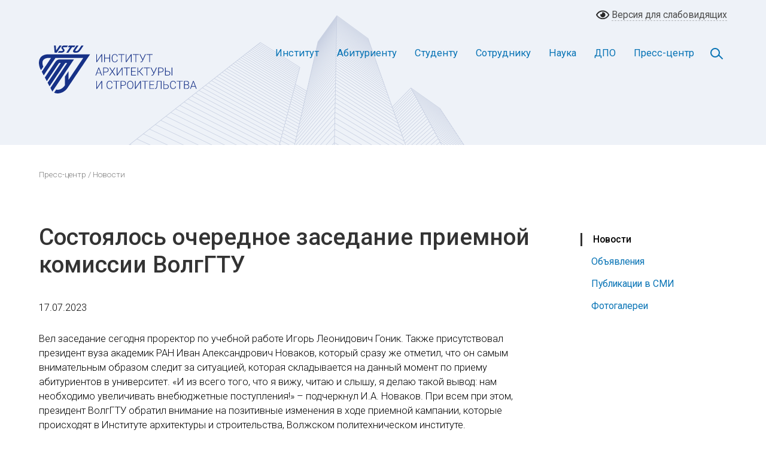

--- FILE ---
content_type: text/html; charset=UTF-8
request_url: https://vgasu.ru/press-service/news/sostoyalos_ocherednoe_zasedanie_priemnoy_komissii_volggtu/
body_size: 11725
content:
<!DOCTYPE html>
<html xmlns="http://www.w3.org/1999/xhtml" xml:lang="ru" lang="ru">
<head>
<meta http-equiv="X-UA-Compatible" content="IE=edge" />
<link rel="shortcut icon" type="image/x-icon" href="/bitrix/templates/mfrog/favicon.ico" />
<meta http-equiv="Content-Type" content="text/html; charset=UTF-8" />
<link href="/bitrix/templates/mfrog/components/bitrix/menu/horizontal_multilevel/style.css?15973013494664" type="text/css"  data-template-style="true"  rel="stylesheet" />
<script type="text/javascript">var bxDate = new Date(); document.cookie="BITRIX_SM_TIME_ZONE="+bxDate.getTimezoneOffset()+"; path=/; expires=Sun, 17 Jan 2027 13:52:10 -0400"</script>



<script type="text/javascript"  src="/bitrix/cache/js/s1/mfrog/template_5a44f0f041eca34b8aff0e80b9975190/template_5a44f0f041eca34b8aff0e80b9975190_v1.js?1721926707848"></script>
<script type="text/javascript">var _ba = _ba || []; _ba.push(["aid", "15da69028280c51360f7b30bf71f0075"]); _ba.push(["host", "vgasu.ru"]); (function() {var ba = document.createElement("script"); ba.type = "text/javascript"; ba.async = true;ba.src = (document.location.protocol == "https:" ? "https://" : "http://") + "bitrix.info/ba.js";var s = document.getElementsByTagName("script")[0];s.parentNode.insertBefore(ba, s);})();</script>


<meta name="viewport" content="width=device-width, initial-scale=1">
<link href="/bitrix/templates/mfrog/css/bootstrap.css" rel="stylesheet" type="text/css">
<link href="/bitrix/templates/mfrog/css/style_0423.css" rel="stylesheet" type="text/css">
<!-- <script src="https://ajax.googleapis.com/ajax/libs/jquery/1.11.0/jquery.min.js"></script> -->
<script src="https://code.jquery.com/jquery-latest.min.js"></script>
<script src="/bitrix/templates/mfrog/js/bootstrap.min.js"></script>
<script src="/bitrix/templates/mfrog/js/menu.js"></script>
<script src="/bitrix/templates/mfrog/js/cookie.js"></script>
<script src="/bitrix/templates/mfrog/js/gallery.min.js"></script>
<!-- <script src="/bitrix/templates/mfrog/js/forms.js"></script> -->
<script src="/bitrix/templates/mfrog/js/carousel.min.js"></script>
<title>Состоялось очередное заседание приемной комиссии ВолгГТУ</title>
<link href="/bitrix/templates/mfrog/css/color.css" rel="stylesheet" type="text/css">
</head>
<body>
<div id="panel"></div>
	<!-- Blind Block -->
	<section class="blind_wrapper">
		<div class="container-fluid full">
			<div class="row">
				<div class="col-md-4 blind-left-column">
					<div class="font-size">Размер шрифта</div>
					<div class="resizer-block">
						<ul class="resizer">
							<li class="small"><a href="#">A</a></li>
							<li class="medium"><a href="#">A</a></li>
							<li class="large"><a href="#">A</a></li>
						</ul>
					</div>
				</div>
				<div class="col-md-4 blind-center-column">
					<div class="color-scheme">
						<span class="color">Цветовая схема</span>
						<a href="#" class="white">A</a>
						<a href="#" class="black">A</a>
						<a href="#" class="blue">A</a>
					</div>
				</div>
				<div class="col-md-4 blind-right-column">
					<a class="blind-img" href="#"><span class="no_blind_span">Обычная версия</span></a>
				</div>
			</div>
		</div>
	</section><!-- Blind Block END-->
	<!-- Desktop Header -->
	<header id="desktop-header">
		<div class="container-fluid blind">
			<div class="row">
				<div class="col-md-6 blind-left">
					<div class="language-selector">
						<span class="lang-rus active"><a href="#">RUS</a></span>
						<span class="lang-eng"><a href="#">ENG</a></span>
					</div>
				</div>
				<div class="col-md-6 blind-right">
					<a class="blind-img-color" href="#"><span class="blind_span">Версия для слабовидящих</span></a>
				</div>
			</div>
		</div>
		<div class="container-fluid full" id="navbar">
			<div class="row">
				<div class="col-md-12">
					<div id="st-navbar-desktop-wrapper" class="st-navbar-desktop-wrapper">
						<div class="st-navbar-desktop">
							<div class="header" id="header-block">
								<div class="st-navbar-desktop-logo">
									<a class="st-navbar-desktop-logo-link" title="ИАиС ВолгГТУ" href="/">
										<svg version="1.1" xmlns="http://www.w3.org/2000/svg" xmlns:xlink="http://www.w3.org/1999/xlink" x="0px" y="0px" viewBox="0 0 265 80" style="enable-background:new 0 0 265 80;" xml:space="preserve">
      <path style="fill-rule:evenodd;clip-rule:evenodd;fill:#163187" d="M104.58,14.5h1.12v13.23h-1.12v-11.32l-7.53,11.32h-1.13v-13.23h1.13v11.31l7.53-11.31h0ZM118.89,27.72h-1.13v-6.34h-7.56v6.34h-1.12v-13.23h1.12v5.93h7.56s0-5.93,0-5.93h1.13s0,13.22,0,13.22h0ZM131.61,23.6c-.15,1.39-.65,2.46-1.49,3.2-.84.74-1.97,1.11-3.37,1.11-.98,0-1.85-.24-2.6-.73-.76-.49-1.34-1.19-1.75-2.09-.41-.9-.62-1.93-.63-3.09v-1.72c0-1.18.2-2.22.62-3.13.41-.91,1-1.61,1.77-2.11.77-.49,1.66-.74,2.67-.74,1.42,0,2.54.38,3.36,1.15.82.76,1.3,1.82,1.43,3.17h-1.13c-.28-2.25-1.5-3.37-3.66-3.37-1.2,0-2.15.45-2.86,1.35-.71.9-1.07,2.14-1.07,3.72v1.62c0,1.53.35,2.75,1.04,3.65.69.91,1.63,1.36,2.81,1.36s2.05-.28,2.64-.84c.6-.56.96-1.4,1.1-2.52h1.13ZM143.04,15.45h-4.53v12.28h-1.12v-12.28h-4.52v-.95h10.17v.95h0ZM153.87,14.5h1.12v13.23h-1.12v-11.32l-7.53,11.32h-1.13v-13.23h1.13v11.31l7.53-11.31h0ZM167.1,15.45h-4.53v12.28h-1.12v-12.28h-4.52v-.95h10.17v.95h0ZM173.64,22.97l3.76-8.47h1.32l-5.11,11.07-.33.63c-.64,1.14-1.58,1.72-2.83,1.72-.37,0-.65-.03-.85-.1l.1-.91c.13.04.38.07.76.07.75,0,1.35-.38,1.81-1.15l.23-.41.57-1.18-5-9.72h1.28l4.31,8.47h0ZM190.04,15.45h-4.53v12.28h-1.12v-12.28h-4.52v-.95h10.17v.95h0ZM103.03,46.33h-6l-1.36,3.72h-1.17s5.01-13.23,5.01-13.23h1.06s5.01,13.23,5.01,13.23h-1.16s-1.37-3.72-1.37-3.72h0ZM97.37,45.38h5.3l-2.65-7.2-2.65,7.2h0ZM108.62,44.67v5.38h-1.12v-13.23h4.5c1.38,0,2.46.35,3.25,1.05.8.7,1.2,1.67,1.2,2.9s-.38,2.2-1.15,2.88c-.77.68-1.88,1.01-3.33,1.01h-3.36ZM108.62,43.72h3.39c1.08,0,1.91-.26,2.48-.78.57-.51.85-1.23.85-2.15s-.28-1.65-.85-2.19c-.56-.55-1.37-.82-2.41-.83h-3.46s0,5.95,0,5.95h0ZM122.7,42.42l3.72-5.6h1.34l-4.38,6.52,4.51,6.7h-1.35s-3.85-5.78-3.85-5.78l-3.87,5.78h-1.33l4.52-6.7-4.39-6.52h1.34s3.72,5.6,3.72,5.6h0ZM138.75,36.82h1.12v13.23h-1.12s0-11.32,0-11.32l-7.53,11.32h-1.13s0-13.23,0-13.23h1.13v11.31l7.53-11.31h0ZM151.97,37.77h-4.53v12.28h-1.12s0-12.28,0-12.28h-4.52v-.95h10.17v.95h0ZM161.41,43.71h-6.19v5.39h7.11v.95h-8.23s0-13.23,0-13.23h8.18v.95h-7.07v4.99h6.19v.95h0ZM167.67,43.84h-1.82v6.21h-1.12s0-13.23,0-13.23h1.12v6.06h1.76l5.12-6.06h1.41l-5.43,6.5,5.83,6.73h-1.39s-5.48-6.21-5.48-6.21h0ZM185.54,37.77h-4.53v12.28h-1.12s0-12.28,0-12.28h-4.52v-.95h10.17v.95h0ZM192.09,45.3l3.76-8.47h1.32l-5.11,11.07-.33.63c-.64,1.14-1.58,1.72-2.83,1.72-.37,0-.65-.03-.85-.1l.1-.91c.13.04.38.07.76.07.75,0,1.35-.38,1.81-1.15l.23-.41.57-1.18-5-9.72h1.28l4.31,8.47h0ZM200.47,44.67v5.38h-1.12v-13.23h4.5c1.38,0,2.46.35,3.25,1.05.8.7,1.2,1.67,1.2,2.9s-.38,2.2-1.15,2.88c-.77.68-1.88,1.01-3.33,1.01h-3.36ZM200.47,43.72h3.39c1.09,0,1.91-.26,2.48-.78.57-.51.85-1.23.85-2.15s-.28-1.65-.85-2.19c-.56-.55-1.37-.82-2.41-.83h-3.46s0,5.95,0,5.95h0ZM211.93,42.57h3.28c.9,0,1.68.15,2.34.45.66.3,1.16.73,1.51,1.29.35.56.52,1.22.52,1.98,0,1.17-.39,2.09-1.17,2.76-.78.67-1.86,1-3.24,1h-4.36v-13.23h1.12v5.75h0ZM211.93,43.52v5.58h3.27c1.02,0,1.82-.25,2.4-.76.57-.51.86-1.2.86-2.07s-.28-1.5-.84-1.99c-.55-.49-1.34-.74-2.34-.76h-3.35ZM222.89,50.05h-1.12v-13.23h1.12v13.23h0ZM104.58,59.15h1.12v13.23h-1.12s0-11.32,0-11.32l-7.53,11.32h-1.13v-13.23h1.13v11.31l7.53-11.31h0ZM122.97,68.25c-.15,1.39-.65,2.46-1.49,3.2-.84.74-1.97,1.11-3.37,1.11-.98,0-1.85-.24-2.6-.73-.76-.49-1.34-1.19-1.75-2.09-.41-.9-.62-1.93-.63-3.09v-1.72c0-1.18.2-2.22.62-3.13.41-.91,1-1.61,1.77-2.11.77-.49,1.66-.74,2.67-.74,1.42,0,2.54.38,3.36,1.15.82.76,1.3,1.82,1.43,3.17h-1.13c-.28-2.25-1.5-3.37-3.66-3.37-1.2,0-2.15.45-2.86,1.35-.71.9-1.07,2.14-1.07,3.72v1.62c0,1.53.35,2.75,1.04,3.65.69.91,1.63,1.36,2.81,1.36s2.05-.28,2.64-.84c.6-.56.96-1.4,1.1-2.52h1.13ZM134.41,60.1h-4.53v12.28h-1.12s0-12.28,0-12.28h-4.52v-.95h10.17v.95h0ZM137.66,67v5.38h-1.12v-13.23h4.5c1.38,0,2.46.35,3.25,1.05.8.7,1.2,1.67,1.2,2.9s-.38,2.2-1.15,2.88c-.77.68-1.88,1.01-3.33,1.01h-3.36ZM137.66,66.05h3.39c1.08,0,1.91-.26,2.48-.78.57-.51.85-1.23.85-2.15s-.28-1.65-.85-2.19c-.56-.55-1.37-.82-2.41-.83h-3.46v5.95h0ZM157.77,66.48c0,1.22-.21,2.28-.63,3.21-.42.92-1.02,1.63-1.8,2.13-.78.5-1.68.74-2.71.74-1.54,0-2.79-.55-3.74-1.66-.95-1.11-1.43-2.6-1.43-4.48v-1.36c0-1.21.21-2.27.64-3.2.43-.93,1.03-1.65,1.81-2.15.78-.5,1.68-.75,2.7-.75s1.92.24,2.69.73c.78.49,1.38,1.19,1.8,2.08.42.9.64,1.93.66,3.12v1.58h0ZM156.65,65.05c0-1.59-.36-2.84-1.08-3.75-.72-.9-1.71-1.35-2.96-1.35s-2.21.45-2.94,1.36c-.73.91-1.09,2.17-1.09,3.79v1.38c0,1.57.37,2.82,1.09,3.73.73.92,1.71,1.38,2.96,1.38s2.25-.45,2.96-1.36c.71-.91,1.06-2.17,1.06-3.79v-1.4h0ZM169.28,59.15h1.12v13.23h-1.12s0-11.32,0-11.32l-7.53,11.32h-1.13s0-13.23,0-13.23h1.13v11.31l7.53-11.31h0ZM182.5,60.1h-4.53v12.28h-1.12s0-12.28,0-12.28h-4.52v-.95h10.17v.95h0ZM191.94,66.03h-6.19v5.39h7.11v.95h-8.23s0-13.23,0-13.23h8.18v.95h-7.07v4.99h6.19v.95h0ZM204.91,59.15v13.23h-1.12s0-12.28,0-12.28h-5.58l-.31,5.47c-.12,1.96-.31,3.38-.56,4.27-.25.89-.61,1.53-1.07,1.93-.46.4-1.09.6-1.88.61h-.47s0-.94,0-.94h.36c.62-.04,1.09-.24,1.41-.6.32-.36.56-.95.73-1.77.17-.81.31-2.07.4-3.78l.33-6.14h7.77ZM209.34,64.9h3.28c.9,0,1.68.15,2.34.45.66.3,1.17.73,1.51,1.29.35.56.52,1.22.52,1.98,0,1.17-.39,2.09-1.17,2.76-.78.67-1.86,1-3.24,1h-4.36v-13.23h1.12v5.75h0ZM209.34,65.84v5.58h3.27c1.02,0,1.82-.25,2.4-.76.58-.51.86-1.2.86-2.07s-.28-1.5-.83-1.99c-.56-.49-1.34-.74-2.34-.76h-3.35ZM229.02,68.25c-.15,1.39-.65,2.46-1.49,3.2-.84.74-1.97,1.11-3.37,1.11-.98,0-1.85-.24-2.6-.73-.76-.49-1.34-1.19-1.75-2.09-.41-.9-.62-1.93-.63-3.09v-1.72c0-1.18.2-2.22.62-3.13.41-.91,1-1.61,1.77-2.11.77-.49,1.66-.74,2.67-.74,1.42,0,2.54.38,3.36,1.15.82.76,1.3,1.82,1.43,3.17h-1.13c-.28-2.25-1.5-3.37-3.66-3.37-1.2,0-2.15.45-2.86,1.35-.71.9-1.07,2.14-1.07,3.72v1.62c0,1.53.35,2.75,1.04,3.65.69.91,1.63,1.36,2.81,1.36s2.05-.28,2.64-.84c.6-.56.96-1.4,1.1-2.52h1.13ZM240.46,60.1h-4.53v12.28h-1.12s0-12.28,0-12.28h-4.52v-.95h10.17v.95h0ZM242.59,72.37v-13.23h3.9c1.42,0,2.49.29,3.22.88.73.59,1.1,1.45,1.1,2.59,0,.69-.19,1.28-.56,1.79-.37.51-.88.87-1.53,1.09.77.17,1.39.55,1.86,1.13.47.59.7,1.26.7,2.03,0,1.17-.38,2.08-1.13,2.73-.76.66-1.8.99-3.15.99h-4.42ZM243.71,66.03v5.39h3.35c.96,0,1.71-.24,2.28-.73.56-.49.84-1.16.84-2.02,0-.81-.27-1.46-.8-1.93-.54-.47-1.28-.71-2.22-.71h-3.44ZM243.71,65.08h3.05c.93-.02,1.66-.24,2.17-.66.51-.42.77-1.04.77-1.84,0-.85-.27-1.48-.8-1.88-.53-.4-1.33-.6-2.4-.6h-2.79v4.99h0ZM261.13,68.65h-6l-1.36,3.72h-1.17s5.01-13.22,5.01-13.22h1.06s5.01,13.22,5.01,13.22h-1.16s-1.37-3.72-1.37-3.72h0ZM255.48,67.7h5.3l-2.65-7.2-2.65,7.2Z"/>
      <path style="fill-rule:evenodd;clip-rule:evenodd;fill:#163187" d="M15.71,14.66h69.85l-37.63,55.94c-5.07,7.69-15.17,11.56-22.53,8.15l3.5-5.2c5.09,1.52,11.18-2.16,13.92-6.32l.59-.87v-14.38s6.12-9.1,6.12-9.1v14.38l24.54-36.48H27.64l-19.58,29.11-3.26-6.11,15.47-23c-1.95,0-4.24-.13-6.16.09-2.09.25-4.29,1.01-5.89,2.43-3.45,3.06-2.49,8.03-.82,12.06l-3.96,5.88-.09-.17C-3.4,28.41-.28,14.66,15.71,14.66h0ZM22.49,76.89h0L58.53,23.3h-24.84c-1.17-.03-4.13.95-5.83,3.49l-17.91,26.62,3.26,6.11c.14-.19.27-.39.4-.59l19.3-28.7c.53-.63,1.1-1.14,1.77-1.2h.96c.77.07.74.59.17,1.43-7.08,10.53-14.17,21.07-21.25,31.6l3.26,6.11,25.61-38.08c.5-.62,1.05-.97,1.64-1.06h.93c.84.02,1.02.42.47,1.24l-27.26,40.53,3.28,6.09Z"/>
      <path style="fill-rule:evenodd;clip-rule:evenodd;fill:#163187" d="M74.62,0h-3.49l-4.69,6.89c-1.24,1.49-2.4,2.53-4.78,2.43-1.4-.06-1.21-.77-.09-2.42L66.23,0h-3.49l-4.68,6.91c-2.02,2.99-1.09,5.14,3.24,5.16,4.88.03,6.15-1.83,8.63-5.15L74.62,0h0ZM48.4,2.78L50.27,0h10.65s-1.88,2.78-1.88,2.78h-3.57s-6.3,9.32-6.3,9.32h-3.53s6.34-9.32,6.34-9.32h-3.59ZM26.27,12.1h3.49S37.94,0,37.94,0h-3.49l-5.66,8.36L28.17,0h-2.89l.98,12.09h0ZM38.29,5.56c1.45,1.78,3.63,3.58-1.12,3.77h-3.66l-1.88,2.78h4.79c1.61,0,2.76-.14,3.94-.76,1.47-.77,2.72-1.83,2.49-3.65-.15-1.18-.84-1.77-2.09-3.13-1.14-1.24-.11-1.78,1.13-1.78l4.89-.05L48.51,0h-5.42c-2.03,0-2.62.16-3.56.6-2.05.96-2.41,3.5-1.23,4.95Z"/>
</svg>
									</a>
								</div>
								<nav class="st-navbar-desktop-menu header-nav" role="navigation">
									<div class="search-button">
										<a href="#" class="search-toggle" data-selector="#header-block"></a>
									</div>
									<ul id="st-navbar-desktop-menu-nav" class="sf-menu">
										<li class="dropdown-left"><a href="/institut/" class="root-item">Институт</a>
											<ul class="submenu">
												<li><a href="/institut/ob-institute/">Об институте</a></li>
															<li><a href="/institut/struktura/">Структура</a></li>
															<li><a href="/institut/fakultety/">Факультеты</a></li>
															<li><a href="/institut/contact/">Адреса и телефоны</a></li>
															<li><a href="/protivodeystvie-korruptsii">Противодействие коррупции</a></li>
											</ul></li>
										<li class="dropdown-left"><a href="/abitur/" class="root-item">Абитуриенту</a>
											<ul class="submenu">
												<li><a href="/abitur/">Приемная комиссия</a></li>
															<li><a href="/institut/struktura/tsentr-dovuzovskoy-podgotovki/">Центр довузовской подготовки</a></li>
															<li><a href="/tselevoy-priem-abiturientov/">Целевой прием абитуриентов</a></li>
															<li><a href="/abitur/perechen-spetsialnostey-i-napravleniy-podgotovki">Перечень специальностей и направлений подготовки</a></li>
															<li><a href="/abitur/arhiv/">Архив</a></li>
											</ul></li>
										<li class="dropdown-left"><a href="/student/" class="root-item">Студенту</a>
											<ul class="submenu">
												<li><a href="/student/raspisanie/">Расписание занятий</a></li>
															<li><a href="/student/raspisanie-sessiy/">Расписание сессий</a></li>
															<li><a href="/student/pervokursniku/">Информация для первокурсников</a></li>
															<li><a href="/student/profkom/">Профсоюзная организация</a></li>
															<li><a href="/student/uchebnaya-deyatelnost/">Учебная деятельность</a></li>
															<li><a href="/student/spravka/">Справочная информация</a></li>
															<li><a href="/student/vneuchebnaya-deyatelnost/">Внеучебная деятельность</a></li>
															<li><a href="/library/">Библиотека</a></li>
															<li><a href="/student/informatsionno-obrazovatelnye-resursy/">Информационно-образовательные ресурсы</a></li>
															<li><a href="/student/gosprogramma/">Государственная программа по оказанию содействия добровольному переселению</a></li>
															<li><a href="/student/profilaktika-neschastnykh-sluchaev/">Профилактика несчастных случаев с обучающимися</a></li>
															<li><a href="http://vstu.ru/vypuskniku/">Трудоустройство</a></li>
															<li><a href="/student/molodezhnoe-proektnoe-byuro/">Молодежное проектное бюро</a></li>
											</ul></li>
										<li class="dropdown-left"><a href="/sotrudnik/" class="root-item">Сотруднику</a>
											<ul class="submenu">
												<li><a href="/sotrudnik/izdatelstvo/">Издательство</a></li>
															<li><a href="/sotrudnik/umo-asv/">ФУМО и АСВ</a></li>
															<li><a href="/dpo/">Повышение квалификации и дополнительное образование</a></li>
															<li><a href="/sotrudnik/profkom/">Профком сотрудников</a></li>
															<li><a href="/library/">Библиотека</a></li>
											</ul></li>
										<li class="dropdown-left"><a href="/nauka/" class="root-item">Наука</a>
											<ul class="submenu">
												<li><a href="/nauka/aspirantura/">Аспирантура и докторантура</a></li>
															<li><a href="/nauka/dissovety/">Диссертационные советы</a></li>
															<li><a href="/nauka/shkoly/">Научные школы</a></li>
															<li><a href="/nauka/konferentsii/">Научные конференции</a></li>
															<li><a href="/nauka/zhurnaly/">Научные журналы</a></li>
															<li><a href="/nauka/innovatsionnye-tekhnologii/">Инновационные технологии</a></li>
															<li><a href="/nauka/vidy-deyatelnosti/">Виды деятельности на хоздоговорной основе</a></li>
															<li><a href="https://promote.budget.gov.ru">Конкурсы и гранты</a></li>
															<li><a href="/nauka/patenty/">Патенты</a></li>
															<li><a href="/nauka/svidetelstva/">Свидетельства</a></li>
															<li><a href="/nauka/nts/">Научно-техническая секция</a></li>
															<li><a href="/nauka/kandidatskie-ekzameny/">Кандидатские экзамены</a></li>
															<li><a href="/nauka/perechni-zhurnalov-vak-scopus-web-of-science/">Перечни журналов: ВАК, RSCI, Scopus</a></li>
											</ul></li>
										<li class="dropdown-left"><a href="/dpo/" class="root-item">ДПО</a>
											<ul class="submenu">
												<li><a href="/dpo/otdel-nepreryvnogo-obrazovaniya/">Отдел непрерывного образования</a></li>
															<li><a href="/dpo/mezhregionalnyy-tsentr-povysheniya-kvalifikatsii-i-attestatsii/">Межрегиональный центр повышения квалификации и аттестации</a></li>
															<li><a href="/dpo/nauchno-obrazovatelnyy-tsentr-tsentr-inostrannykh-yazykov/">Научно-образовательный центр «Центр иностранных языков»</a></li>
															<li><a href="/dpo/uchebnyy-tsentr-podgotovka-svarshchikov/">Учебный центр «Подготовка сварщиков»</a></li>
											</ul></li>
										<li class="dropdown-left"><a href="/press-service/" class="root-item-selected">Пресс-центр</a>
											<ul class="submenu">
												<li class="item-selected"><a href="/press-service/news/">Новости</a></li>
															<li><a href="/press-service/announcements/">Объявления</a></li>
															<li><a href="/press-service/articles/">Публикации в СМИ</a></li>
															<li><a href="/press-service/galleries/">Фотогалереи</a></li>
																	</ul></li>										</ul>
									<form method="post" action="/search/" class="search-box">
										<div class="input-group">
											<input  id="q" name="q" type="text" class="form-control search-input" placeholder="Поиск...">
											<div class="input-group-append">
												<button class="btn top-search-button" type="button">
													<svg version="1.1" xmlns="http://www.w3.org/2000/svg" xmlns:xlink="http://www.w3.org/1999/xlink" x="0px" y="0px" viewBox="0 0 24 24" xml:space="preserve">
														<path class="search-fill" d="M23.8,22l-5.7-5.7c-0.1-0.1-0.2-0.2-0.4-0.2h-0.6c1.5-1.7,2.4-3.9,2.4-6.4c0-5.4-4.4-9.7-9.7-9.7S0,4.4,0,9.7 s4.4,9.7,9.7,9.7c2.4,0,4.7-0.9,6.4-2.4v0.6c0,0.1,0.1,0.3,0.2,0.4l5.7,5.7c0.2,0.2,0.6,0.2,0.8,0l1.1-1.1 C24.1,22.6,24.1,22.2,23.8,22z M9.7,17.2c-4.1,0-7.5-3.4-7.5-7.5s3.4-7.5,7.5-7.5s7.5,3.4,7.5,7.5S13.9,17.2,9.7,17.2z"/>
													</svg>
												</button>
											</div>
										</div>
									</form>
								</nav>
							</div>
						</div>
					</div>
				</div>
			</div>
		</div>
	</header>
	<!-- Desktop Header END -->

	<!-- Mobile Header -->
	<header id="mobile-header">
		<div class="mobile-lang-block">
			<div class="language-selector">
				<span class="lang-rus active"><a href="#">RUS</a></span>
				<span class="lang-eng"><a href="#">ENG</a></span>
			</div>
		</div>
		<div class="mobile-logo">
			<img src="/bitrix/templates/mfrog/images/logo-mobile.svg" alt="ИАиС ВолгГТУ" />
		</div>
		<!-- Mobile Navigation -->	
		<div class="menu-block">
			<div class="cd-header">
				<a class="cd-primary-nav-trigger" href="#0"><span class="cd-menu-icon"></span></a>
			</div>
			<nav>
				<div class="cd-primary-nav">
					<div class="container-fluid">
						<div class="row">
							<div class="col-md-12">
									<ul id="st-navbar-desktop-menu-nav" class="sf-menu">
										<li class="dropdown-left"><a href="/institut/" class="root-item">Институт</a>
											<ul class="submenu">
												<li><a href="/institut/ob-institute/">Об институте</a></li>
															<li><a href="/institut/struktura/">Структура</a></li>
															<li><a href="/institut/fakultety/">Факультеты</a></li>
															<li><a href="/institut/contact/">Адреса и телефоны</a></li>
															<li><a href="/protivodeystvie-korruptsii">Противодействие коррупции</a></li>
											</ul></li>
										<li class="dropdown-left"><a href="/abitur/" class="root-item">Абитуриенту</a>
											<ul class="submenu">
												<li><a href="/abitur/">Приемная комиссия</a></li>
															<li><a href="/institut/struktura/tsentr-dovuzovskoy-podgotovki/">Центр довузовской подготовки</a></li>
															<li><a href="/tselevoy-priem-abiturientov/">Целевой прием абитуриентов</a></li>
															<li><a href="/abitur/perechen-spetsialnostey-i-napravleniy-podgotovki">Перечень специальностей и направлений подготовки</a></li>
															<li><a href="/abitur/arhiv/">Архив</a></li>
											</ul></li>
										<li class="dropdown-left"><a href="/student/" class="root-item">Студенту</a>
											<ul class="submenu">
												<li><a href="/student/raspisanie/">Расписание занятий</a></li>
															<li><a href="/student/raspisanie-sessiy/">Расписание сессий</a></li>
															<li><a href="/student/pervokursniku/">Информация для первокурсников</a></li>
															<li><a href="/student/profkom/">Профсоюзная организация</a></li>
															<li><a href="/student/uchebnaya-deyatelnost/">Учебная деятельность</a></li>
															<li><a href="/student/spravka/">Справочная информация</a></li>
															<li><a href="/student/vneuchebnaya-deyatelnost/">Внеучебная деятельность</a></li>
															<li><a href="/library/">Библиотека</a></li>
															<li><a href="/student/informatsionno-obrazovatelnye-resursy/">Информационно-образовательные ресурсы</a></li>
															<li><a href="/student/gosprogramma/">Государственная программа по оказанию содействия добровольному переселению</a></li>
															<li><a href="/student/profilaktika-neschastnykh-sluchaev/">Профилактика несчастных случаев с обучающимися</a></li>
															<li><a href="http://vstu.ru/vypuskniku/">Трудоустройство</a></li>
															<li><a href="/student/molodezhnoe-proektnoe-byuro/">Молодежное проектное бюро</a></li>
											</ul></li>
										<li class="dropdown-left"><a href="/sotrudnik/" class="root-item">Сотруднику</a>
											<ul class="submenu">
												<li><a href="/sotrudnik/izdatelstvo/">Издательство</a></li>
															<li><a href="/sotrudnik/umo-asv/">ФУМО и АСВ</a></li>
															<li><a href="/dpo/">Повышение квалификации и дополнительное образование</a></li>
															<li><a href="/sotrudnik/profkom/">Профком сотрудников</a></li>
															<li><a href="/library/">Библиотека</a></li>
											</ul></li>
										<li class="dropdown-left"><a href="/nauka/" class="root-item">Наука</a>
											<ul class="submenu">
												<li><a href="/nauka/aspirantura/">Аспирантура и докторантура</a></li>
															<li><a href="/nauka/dissovety/">Диссертационные советы</a></li>
															<li><a href="/nauka/shkoly/">Научные школы</a></li>
															<li><a href="/nauka/konferentsii/">Научные конференции</a></li>
															<li><a href="/nauka/zhurnaly/">Научные журналы</a></li>
															<li><a href="/nauka/innovatsionnye-tekhnologii/">Инновационные технологии</a></li>
															<li><a href="/nauka/vidy-deyatelnosti/">Виды деятельности на хоздоговорной основе</a></li>
															<li><a href="https://promote.budget.gov.ru">Конкурсы и гранты</a></li>
															<li><a href="/nauka/patenty/">Патенты</a></li>
															<li><a href="/nauka/svidetelstva/">Свидетельства</a></li>
															<li><a href="/nauka/nts/">Научно-техническая секция</a></li>
															<li><a href="/nauka/kandidatskie-ekzameny/">Кандидатские экзамены</a></li>
															<li><a href="/nauka/perechni-zhurnalov-vak-scopus-web-of-science/">Перечни журналов: ВАК, RSCI, Scopus</a></li>
											</ul></li>
										<li class="dropdown-left"><a href="/dpo/" class="root-item">ДПО</a>
											<ul class="submenu">
												<li><a href="/dpo/otdel-nepreryvnogo-obrazovaniya/">Отдел непрерывного образования</a></li>
															<li><a href="/dpo/mezhregionalnyy-tsentr-povysheniya-kvalifikatsii-i-attestatsii/">Межрегиональный центр повышения квалификации и аттестации</a></li>
															<li><a href="/dpo/nauchno-obrazovatelnyy-tsentr-tsentr-inostrannykh-yazykov/">Научно-образовательный центр «Центр иностранных языков»</a></li>
															<li><a href="/dpo/uchebnyy-tsentr-podgotovka-svarshchikov/">Учебный центр «Подготовка сварщиков»</a></li>
											</ul></li>
										<li class="dropdown-left"><a href="/press-service/" class="root-item-selected">Пресс-центр</a>
											<ul class="submenu">
												<li class="item-selected"><a href="/press-service/news/">Новости</a></li>
															<li><a href="/press-service/announcements/">Объявления</a></li>
															<li><a href="/press-service/articles/">Публикации в СМИ</a></li>
															<li><a href="/press-service/galleries/">Фотогалереи</a></li>
																	</ul></li>										</ul>
								<form action="" class="search-box">
									<div class="input-group">
										<input type="text" class="form-control search-input" placeholder="Поиск...">
										<div class="input-group-append">
											<button class="btn top-search-button" type="button">
												<svg version="1.1" xmlns="http://www.w3.org/2000/svg" xmlns:xlink="http://www.w3.org/1999/xlink" x="0px" y="0px" viewBox="0 0 24 24" xml:space="preserve">
													<path class="search-fill" d="M23.8,22l-5.7-5.7c-0.1-0.1-0.2-0.2-0.4-0.2h-0.6c1.5-1.7,2.4-3.9,2.4-6.4c0-5.4-4.4-9.7-9.7-9.7S0,4.4,0,9.7 s4.4,9.7,9.7,9.7c2.4,0,4.7-0.9,6.4-2.4v0.6c0,0.1,0.1,0.3,0.2,0.4l5.7,5.7c0.2,0.2,0.6,0.2,0.8,0l1.1-1.1 C24.1,22.6,24.1,22.2,23.8,22z M9.7,17.2c-4.1,0-7.5-3.4-7.5-7.5s3.4-7.5,7.5-7.5s7.5,3.4,7.5,7.5S13.9,17.2,9.7,17.2z"/>
												</svg>
											</button>
										</div>
									</div>
								</form>
							</div>
						</div>
					</div>
				</div>
			</nav>
		</div><!-- Mobile Navigation END -->
	</header><!-- Mobile Header END -->
	<!-- Breadcrumbs -->
	<section class="breadcrumbs">
		<div class="container-fluid">
			<div class="row">
				<div class="col-md-12">
					<p><a href="/press-service/">Пресс-центр</a> / Новости</p>
				</div>
			</div>
		</div>
	</section><!-- Breadcrumbs END -->
	<!-- Content -->
	<main role="main">
		<div class="container-fluid">
		 <div class="row">
			<div class="col-md-12 order-md-first col-lg-3 order-lg-last local-menu-column">
				<div class="local-menu">
					<ul>
						<li class="current"><a href="/press-service/news/">Новости</a></li>
						<li><a href="/press-service/announcements/">Объявления</a></li>
						<li><a href="/press-service/articles/">Публикации в СМИ</a></li>
						<li><a href="/press-service/galleries/">Фотогалереи</a></li>
					</ul>
				</div>
			</div>
			<div class="col-md-12 order-md-last col-lg-9 order-lg-first content-column">
				<div class="page-title">
					<h1>Состоялось очередное заседание приемной комиссии ВолгГТУ</h1>
				</div>
				<div class="page-content">

































	


		<p>
		</p>
								<p><span class="date">17.07.2023</span></p>
		<p>
	 Вел заседание сегодня проректор по учебной работе Игорь Леонидович Гоник. Также присутствовал президент вуза академик РАН Иван Александрович Новаков, который сразу же отметил, что он самым внимательным образом следит за ситуацией, которая складывается на данный момент по приему абитуриентов в университет. «И из всего того, что я вижу, читаю и слышу, я делаю такой вывод: нам необходимо увеличивать внебюджетные поступления!» – подчеркнул И.А. Новаков. При всем при этом, президент ВолгГТУ обратил внимание на позитивные изменения в ходе приемной кампании, которые происходят в Институте архитектуры и строительства, Волжском политехническом институте.&nbsp;&nbsp;&nbsp;
</p>
<p>
</p>
<p>
	 С основным докладом, как всегда, выступал ответственный секретарь приемной комиссии Евгений Владимирович Кузьмин. Вот лишь несколько цифр: подано уже 9&nbsp;129 заявлений на очную форму обучения (бюджет) бакалавриата/специалитета при контрольных цифрах приема в 1209. Оригиналов – 764. Как отметил Евгений Владимирович, на каких-то факультетах ситуация складывается лучше, а где-то еще есть над чем работать. Пока лидеры, как и на минувшей неделе, ФЭВТ, ФЭУ и ФАСТиВ. Причем, сразу отметим, что факультет электроники и вычислительной техники впереди всех еще по нескольким позициям: у факультета наибольшее число абитуриентов, имеющих среднее профессиональное образование, а также поступающих по программе «Соотечественник», кроме этого у ФЭВТ самый высокий средний балл ЕГЭ – 63,6. В общем, идет привычная работа в ходе очередной приемной кампании. Если обращалось внимание на проблемы тех или иных факультетов, И.А. Новаков требовал комментарии от их деканов. Президент вуза неоднократно говорил собравшимся о том, что необходимо обратить самое пристальное внимание на набор контрактников и на целевую подготовку.&nbsp;&nbsp;&nbsp;&nbsp;
</p>
<p>
</p>
<p>
	 Рассматривались способы подачи документов. Отмечалось, что где-то 40% – это подача лично и 60% – дистанционно, поэтому стало сложнее влиять на выбор абитуриентов. И вообще, как заметил Игорь Леонидович Гоник – «в эту приемную кампанию происходит очень много самых разных изменений». К примеру, уходит время когда-то очень популярных направлений подготовки, на их место приходят абсолютно другие. «И зачем нам в этих условиях большие цифры принятых на непопулярные направления? Спрос на специальности стремительно меняется и об этом нам всем нужно думать уже сейчас», – подчеркивал И.Л. Гоник.&nbsp;&nbsp;&nbsp;
</p>
<p>
</p>
<p>
	 Проректор по учебной работе Александр Викторович Фетисов докладывал о том, как обстоят дела в филиалах вуза.<br>
</p>
<p>
	 Рассматривалась география поступающих в ВолгГТУ, в основном к нам поступают из Астраханской и Ростовской областей, Краснодарского края. К нам приезжают учиться даже из Москвы. Также сегодня выяснялось поступление в магистратуру, на очно-заочную форму обучения и обсуждался ряд других актуальных вопросов.
</p>					<div class="chocolat-parent" data-chocolat-title="Состоялось очередное заседание приемной комиссии ВолгГТУ">
						<a class="chocolat-image" href="/upload/iblock/547/54737dc691128af1e02ef811942a8d25.jpg" title=""><img src="/upload/resize_cache/iblock/547/300_200_2/54737dc691128af1e02ef811942a8d25.jpg" height="200" width="300" alt="" /></a>
						<a class="chocolat-image" href="/upload/iblock/4b4/4b43dd93e6b3b2b00c98d7d0d5b1c2fe.jpg" title=""><img src="/upload/resize_cache/iblock/4b4/300_200_2/4b43dd93e6b3b2b00c98d7d0d5b1c2fe.jpg" height="200" width="300" alt="" /></a>
						<a class="chocolat-image" href="/upload/iblock/253/25333bacf335565e4f0de830c31c8f3a.jpg" title=""><img src="/upload/resize_cache/iblock/253/300_200_2/25333bacf335565e4f0de830c31c8f3a.jpg" height="200" width="300" alt="" /></a>
						<a class="chocolat-image" href="/upload/iblock/7e3/7e3da955fefeb5e21f194f1bd983a611.jpg" title=""><img src="/upload/resize_cache/iblock/7e3/300_200_2/7e3da955fefeb5e21f194f1bd983a611.jpg" height="200" width="300" alt="" /></a>
						<a class="chocolat-image" href="/upload/iblock/feb/feba0084eacb3c72dc340e15a08224f7.jpg" title=""><img src="/upload/resize_cache/iblock/feb/300_200_2/feba0084eacb3c72dc340e15a08224f7.jpg" height="200" width="300" alt="" /></a>
						<a class="chocolat-image" href="/upload/iblock/381/381dee90dba2cd0f804365c3579f5626.jpg" title=""><img src="/upload/resize_cache/iblock/381/300_200_2/381dee90dba2cd0f804365c3579f5626.jpg" height="200" width="300" alt="" /></a>
						<a class="chocolat-image" href="/upload/iblock/0dc/0dcb84eced6cab3d84dae1e5c7c5a722.jpg" title=""><img src="/upload/resize_cache/iblock/0dc/300_200_2/0dcb84eced6cab3d84dae1e5c7c5a722.jpg" height="200" width="300" alt="" /></a>
						<a class="chocolat-image" href="/upload/iblock/2a0/2a0768a5e6f32093a27388512ab6ea72.jpg" title=""><img src="/upload/resize_cache/iblock/2a0/300_200_2/2a0768a5e6f32093a27388512ab6ea72.jpg" height="200" width="300" alt="" /></a>
						<a class="chocolat-image" href="/upload/iblock/5f3/5f35701a5977f5629a918eafd9bc4df4.jpg" title=""><img src="/upload/resize_cache/iblock/5f3/300_200_2/5f35701a5977f5629a918eafd9bc4df4.jpg" height="200" width="300" alt="" /></a>
						<a class="chocolat-image" href="/upload/iblock/ae9/ae94d044438fe8627f9a83c3b7a6db46.jpg" title=""><img src="/upload/resize_cache/iblock/ae9/300_200_2/ae94d044438fe8627f9a83c3b7a6db46.jpg" height="200" width="300" alt="" /></a>
						<a class="chocolat-image" href="/upload/iblock/6e6/6e641ab149936bf14e192a0a4ab34777.jpg" title=""><img src="/upload/resize_cache/iblock/6e6/300_200_2/6e641ab149936bf14e192a0a4ab34777.jpg" height="200" width="300" alt="" /></a>
					</div>
<p><a href="/press-service/news/">Возврат к списку</a></p>
				</div>
			</div>
		</div>
	</div>
	</main>
	<!-- Content END -->
	<!-- Footer Desktop-->
	<footer id="footer-desktop">
		<div class="container-fluid">
			<div class="row">
				<div class="col-md-3 col-sm-12 footer-left">
					<div class="copyright">
						<p>ИНСТИТУТ АРХИТЕКТУРЫ И СТРОИТЕЛЬСТВА</p>
					</div>
					<div class="social">
						                        <!--a href="#" class="rss"><i>rss</i></a-->
						<a href="https://vk.com/volggasu_gorhoz" target="_blank" class="vk"><i>vk</i></a>
					</div>
				</div>
				<div class="col-md-7 col-sm-12 footer-center">
					<div class="contacts">
						<label>Контактная информация</label>
						<div class="row">
							<div class="col-lg-6 col-md-6 col-sm-12">
								<p>Россия, 400074, Волгоград, ул. Академическая, 1, Институт архитектуры и строительства ВолгГТУ<br />Электронная почта: <a href="mailto:info@vgasu.ru">info@vgasu.ru</A></p>
							</div>
							<div class="col-lg-6 col-md-6 col-sm-12">
																<p>Общий отдел: <a href="tel:+78442969826">(8442) 96-98-26</a><br />
								Приемная комиссия: <a href="tel:+78442974813">(8442) 97-48-13</a><br />
								Ректорат: <a href="tel:+78442974872">(8442) 97-48-72</a></p>
							</div>
						</div>
					</div>
				</div>
				<div class="col-md-2 col-sm-12 footer-right">
					<div class="federal">
						<a href="http://minobrnauki.gov.ru" target="_blank"><img src="/bitrix/templates/mfrog/images/mo.png" /><span>Министерство науки и высшего образования Российской Федерации</span></a>
					</div>
					<div class="developer">
						
					</div>
				</div>
			</div>
		</div>
	</footer><!-- Footer Desktop END -->
	<!-- Footer Mobile -->
	<footer id="footer-mobile">
		<div class="container-fluid">
			<div class="row">
				<div class="col-md-5 col-sm-12">
					<div class="copyright">
						<p>ИНСТИТУТ АРХИТЕКТУРЫ И СТРОИТЕЛЬСТВА</p>
					</div>
					<div class="social">
						                        <!--a href="#" class="rss"><i>rss</i></a-->
						<a href="https://vk.com/volggasu_gorhoz" target="_blank" class="vk"><i>vk</i></a>
					</div>
				</div>
				<div class="col-md-7 col-sm-12">
					<div class="contacts">
						<label>Контактная информация</label>
						<p>Россия, 400074, Волгоград, ул. Академическая, 1, Институт архитектуры и строительства ВолгГТУ<br />Электронная почта: <a href="mailto:info@vgasu.ru">info@vgasu.ru</A></p>
														<p>Общий отдел: <a href="tel:+78442969826">(8442) 96-98-26</a><br />
								Приемная комиссия: <a href="tel:+78442974813">(8442) 97-48-13</a><br />
								Ректорат: <a href="tel:+78442974872">(8442) 97-48-72</a></p>
					</div>
				</div>
			</div>
		</div>
	</footer><!-- Footer Mobile END -->
	<a id="back-to-top" href="#" class="btn btn-light btn-lg back-to-top" role="button"></a>
	<script>
		// search menu
		$( document ).ready(function() {
			$('.header').on('click', '.search-toggle', function(e) {
			var selector = $(this).data('selector');
				$(selector).toggleClass('show').find('.search-input').focus();
				$(this).toggleClass('active');
				e.preventDefault();
			});
		});
	</script>
	<script>
		// dropdown-menu
		$('.dropdown-menu a.dropdown-toggle').on('click', function(e) {
			if (!$(this).next().hasClass('show')) {
				$(this).parents('.dropdown-menu').first().find('.show').removeClass("show");
			}
			var $subMenu = $(this).next(".dropdown-menu");
			$subMenu.toggleClass('show');
			$(this).parents('li.nav-item.dropdown.show').on('hidden.bs.dropdown', function(e) {
				$('.dropdown-submenu .show').removeClass("show");
			});
			return false;
		});
		$(document).on("scroll", function(){
		if($(document).scrollTop() > 160){
				$("#navbar").addClass("fixed-top");
				$('#navbar').removeClass("fadeIn");
				$('#navbar').addClass("animated fadeInDown");
		}
		else{
				$("#navbar").removeClass("fixed-top");
				$('#navbar').removeClass("fadeInDown");
				$('#navbar').addClass("animated fadeIn");
			}
		});
	</script>
	<script>
		// checkbox
		document.querySelectorAll('.form-checkbox').forEach((label) => {
			if (0 <= label.innerText.indexOf('Indeterminate')) {
				label.querySelector('input').indeterminate = true;
			}
		});
	</script>
	<script>
		// input, textarea
		$(document).ready(function() {
			$('input, textarea').blur(function() {
				if ($(this).val() !== '' && !$(this).hasClass('not-empty')) {
					$(this).addClass('not-empty');
				} else if ($(this).val() === '') {
					$(this).removeClass('not-empty');
				}	
			});
		});
	</script>
	<script>
		$(document).ready(function() {
			// carousel
			$('#owl-carousel-top-slider').owlCarousel({
				items: 1,
				margin: 0,
				autoplay:false,
				autoplayTimeout:3000,
				autoplayHoverPause:true,
				autoHeight: true
			});
			$('#owl-carousel-banners-slider').owlCarousel({
				loop: true,
				margin: 10,
				responsiveClass: true,
				responsive: {
					0: {items: 1,nav: false},
					600: {items: 3,nav: false},
					1000: {items: 4,nav: false,loop: false,margin: 20},
					1200: {items: 6,nav: false,loop: false,margin: 20}
				}
			})
			// gallery
			$('.chocolat-parent').Chocolat();
		});





















		function loadcssfile(filename){
			var path = "/bitrix/templates/mfrog/css/color";
			for(var i = 0; i < document.getElementsByTagName('link').length; i++) {
				if(document.getElementsByTagName('link')[i].type == "text/css") {
					if(document.getElementsByTagName('link')[i].href.indexOf(path) > 0) {
						document.getElementsByTagName('head')[0].removeChild(document.getElementsByTagName('link')[i]);
					}
				}
			} 
			var link = document.createElement('link');
			link.setAttribute('type','text/css');
			link.setAttribute('rel','stylesheet');
			link.setAttribute('href',path+(filename===undefined?"":"_"+filename)+".css");
			document.getElementsByTagName('head')[0].appendChild(link);
		}

		$(document).ready(function() {
			// text size
			$('.resizer a').click(function() {
				var textSize = $(this).parent().attr('class');
				$('body').removeClass('small medium large').addClass(textSize);
				$.cookie('TEXT_SIZE',textSize, { path: '/', expires: 10000 });
				return false;
			});
			// color sheme
			$('.color-scheme a').click(function() {
				var textColor = $(this).attr('class');
				loadcssfile(textColor);
				$.cookie('COLOR',textColor, { path: '/', expires: 10000 });
				return false;
			});
			// blind on\off
			$('a.blind-img, a.blind-img-color').click(function() {
				if($(this).attr('class') == "blind-img-color") {
					var textColor = "white";
					if($.cookie('COLOR')) {
						textColor = $.cookie('COLOR');
					}
					$.cookie('BLIND', "Y", { path: '/', expires: 10000 });
					$.cookie('COLOR', textColor, { path: '/', expires: 10000 });
					loadcssfile(textColor);
				}
				else {
					$.cookie('BLIND', null);
					loadcssfile();
				}
				return false;
			});
			if($.cookie('BLIND') == "Y") {
				var textColor = "white";
				if($.cookie('COLOR')) {
					textColor = $.cookie('COLOR');
				}
				loadcssfile(textColor);

				if($.cookie('TEXT_SIZE')) {
					$('body').addClass($.cookie('TEXT_SIZE'));	
				}
			}

			// scroll to top
			$(window).scroll(function () {
				if ($(this).scrollTop() > 50) {
					$('#back-to-top').fadeIn();
				} else {
					$('#back-to-top').fadeOut();
				}
			});
			$('#back-to-top').click(function () {
				$('body,html').animate({scrollTop:0}, 400);
				return false;
			});
		});
	</script>
<!-- Global site tag (gtag.js) - Google Analytics -->
<script async src="https://www.googletagmanager.com/gtag/js?id=UA-79005178-1"></script>
<script>
  window.dataLayer = window.dataLayer || [];
  function gtag(){dataLayer.push(arguments);}
  gtag('js', new Date());

  gtag('config', 'UA-79005178-1');
</script>

</body>
</html>